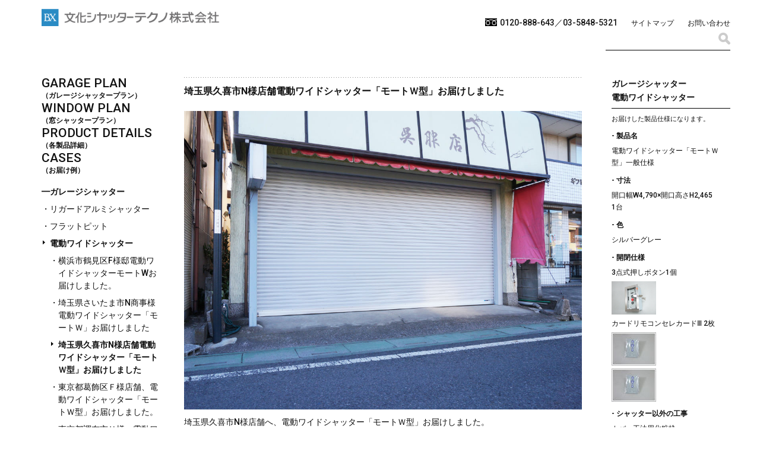

--- FILE ---
content_type: text/html
request_url: https://www.bunka-gwss.jp/case/garagess/waide/20180320001.html
body_size: 21009
content:
<?xml version="1.0" encoding="UTF-8"?>
<!DOCTYPE html PUBLIC "-//W3C//DTD XHTML 1.0 Transitional//EN" "http://www.w3.org/TR/xhtml1/DTD/xhtml1-transitional.dtd">
<html xmlns="http://www.w3.org/1999/xhtml">
<head>
<meta http-equiv="Content-Type" content="text/html; charset=utf-8" />
<title>埼玉県久喜市N様店舗電動ワイドシャッター「モートＷ型」お届けしました</title>
<meta name="viewport" content="target-densitydpi=device-dpi, width=1000, maximum-scale=1.0, user-scalable=yes">
<meta name="Keywords" content="シャッター,電動,ワイドシャッター" />
<meta name="Description" content="手動式の3連装手動シャッターを　1連の電動電動ワイドシャッターモートWへリニューアル" />
<link rel="icon" href="/favicon.ico" />
<link rel="apple-touch-icon" href="/apple-touch-icon.png" />
<link href="/css/style.css" rel="stylesheet" media="all" />
<link href="https://fonts.googleapis.com/icon?family=Material+Icons" rel="stylesheet">
<script src="/js/jquery/jquery-1.11.3.min.js"></script>
<script type="text/javascript" src="/js/slick.min.js"></script>
<script type="text/javascript" src="/js/jquery.tile.js"></script>
<script type="text/javascript" src="/js/smoothScroll.js"></script>
<script type="text/javascript" src="/js/inc_java.js"></script>
<script src="/js/intersection-observer.js"></script>
<script src="/js/lazy-loding.js"></script>
</head>
<body>
    <div id="wrapper">
        <div id="container">
            <!------------------ header ------------------>
                <header id="header">
<div class="header-inner">
  <div class="header-logo"><a href="https://bunka-gwss.jp/index.html"><img src="/images/header-logo.png?1532304000" width="300" alt="文化シヤッターテクノ株式会社" /></a></div>
  <ul class="header-menu">
    <li class="header-tel">0120-888-643／03-5848-5321</li>
    <li><a href="https://bunka-gwss.jp/sitemap/">サイトマップ</a></li>
    <li><a href="https://bunka-gwss.jp/contact/form.cgi">お問い合わせ</a></li>
  </ul>
  <div class="header-search">
  <form method="get" action="https://bunka-gwss.jp/search/search.cgi">
    <div class="inner">
      <input name="keywords" type="text" />
      <input type="image" alt="検索" width="20" height="20" src="/image/search-icon.png" />
      <input type="hidden" name="tmpl" value="new___search">
    </div>
  </form>
</div>
</div>

<script>
  (function(i,s,o,g,r,a,m){i['GoogleAnalyticsObject']=r;i[r]=i[r]||function(){
  (i[r].q=i[r].q||[]).push(arguments)},i[r].l=1*new Date();a=s.createElement(o),
  m=s.getElementsByTagName(o)[0];a.async=1;a.src=g;m.parentNode.insertBefore(a,m)
  })(window,document,'script','https://www.google-analytics.com/analytics.js','ga');
  ga('create', 'UA-12100764-7', 'auto');
  ga('send', 'pageview');
</script>
                </header>
                <!------------------ /header ------------------>
            <!------------------ globalnavi ------------------>
                <div id="left_column" class="scrollbox reset">











<dl class="list9">

  <dt class="cat1"><a href="https://bunka-gwss.jp/garage_plan/index.html">GARAGE PLAN</a><br><span class="sub">（ガレージシャッタープラン）</span></dt>



  <dt class="cat1"><a href="https://bunka-gwss.jp/window_plan/index.html">WINDOW PLAN</a><br><span class="sub">（窓シャッタープラン）</span></dt>



  <dt class="cat1"><a href="https://bunka-gwss.jp/products/index.html">PRODUCT DETAILS</a><br><span class="sub">（各製品詳細）</span></dt>



<dt class="cat1"><a href="https://bunka-gwss.jp/case/index.html">CASES</a><br><span class="sub">（お届け例）</span></dt>

<dd class="cat-child">
<dl>






<dt class="cat2 act"><a href="https://bunka-gwss.jp/case/garagess/index.html">ガレージシャッター</a></dt>










<dd class=""><a href="https://bunka-gwss.jp/case/garagess/arumi/index.html">リガードアルミシャッター</a></dd>









<dd class=""><a href="https://bunka-gwss.jp/case/garagess/fratp/index.html">フラットピット</a></dd>









<dd class="act"><a href="https://bunka-gwss.jp/case/garagess/waide/index.html">電動ワイドシャッター</a></dd>

<dd class="cat-child indent1em">
<dl>


<dd class=""><a href="https://bunka-gwss.jp/case/garagess/waide/20181120001.html">横浜市鶴見区F様邸電動ワイドシャッターモートWお届けしました。</a></dd>

<dd class=""><a href="https://bunka-gwss.jp/case/garagess/waide/20180903001.html">埼玉県さいたま市N商事様電動ワイドシャッター「モートＷ」お届けしました</a></dd>

<dd class="act"><a href="https://bunka-gwss.jp/case/garagess/waide/20180320001.html">埼玉県久喜市N様店舗電動ワイドシャッター「モートＷ型」お届けしました</a></dd>

<dd class=""><a href="https://bunka-gwss.jp/case/garagess/waide/20160607002.html">東京都葛飾区Ｆ様店舗、電動ワイドシャッター「モートＷ型」お届けしました。</a></dd>

<dd class=""><a href="https://bunka-gwss.jp/case/garagess/waide/20160607001.html">東京都調布市Ｈ様、電動ワイドシャッター「モートＷ」お届けしました。</a></dd>

<dd class=""><a href="https://bunka-gwss.jp/case/garagess/waide/20151014001.html">台東区Ｎ様電動ワイドシャッター「モートＷ型」お届けしました。</a></dd>

<dd class=""><a href="https://bunka-gwss.jp/case/garagess/waide/20150116002.html">戸田市Ａ社様電動ワイドシャッター「モートＷ型」お届けしました。</a></dd>

<dd class=""><a href="https://bunka-gwss.jp/case/garagess/waide/20140507001.html">荒川区Ｋ様工場へ電動ワイドシャッター「モートＷ型」お届けしました。</a></dd>

<dd class=""><a href="https://bunka-gwss.jp/case/garagess/waide/20131108001.html">埼玉県加須市K様邸「電動ワイドシャッターモートW型」お届けしました。</a></dd>

<dd class=""><a href="https://bunka-gwss.jp/case/garagess/waide/20121013003.html">東京都練馬区H様邸、電動ワイドシャッター「モートW型」お届けしました。</a></dd>

<dd class=""><a href="https://bunka-gwss.jp/case/garagess/waide/20121013002.html">深谷市H社様「電動ワイドシャッター水圧開放装置付き」お届けしました。</a></dd>

<dd class=""><a href="https://bunka-gwss.jp/case/garagess/waide/20120528032.html">杉並区W様店舗へ、電動ワイドシャッター「モートＷ型」お届けしました。</a></dd>

<dd class=""><a href="https://bunka-gwss.jp/case/garagess/waide/20120528033.html">埼玉県久喜市Ｋ社様電動ワイドシャッター「モートＷ型」お届けしました</a></dd>

<dd class=""><a href="https://bunka-gwss.jp/case/garagess/waide/20120528034.html">小山市N様邸電動ワイドシャッターお届けしました。</a></dd>

</dl>
</dd>









<dd class=""><a href="https://bunka-gwss.jp/case/garagess/espri/index.html">エスプリ</a></dd>









<dd class=""><a href="https://bunka-gwss.jp/case/garagess/built_in_garage/index.html">ビルトインガレージシャッター</a></dd>









<dd class=""><a href="https://bunka-gwss.jp/case/garagess/komachisama/index.html">小町様</a></dd>









<dd class=""><a href="https://bunka-gwss.jp/case/garagess/senu/index.html">軽量シャッター「セーヌ」</a></dd>









<dd class=""><a href="https://bunka-gwss.jp/case/garagess/portier/index.html">ポルティエ</a></dd>









<dd class=""><a href="https://bunka-gwss.jp/case/garagess/guriru/index.html">電動ステンレスグリルシャッター</a></dd>









<dd class=""><a href="https://bunka-gwss.jp/case/garagess/shouon/index.html">御前様（消音シャッター）</a></dd>









<dd class=""><a href="https://bunka-gwss.jp/case/garagess/dendou/index.html">電動パック</a></dd>









<dd class=""><a href="https://bunka-gwss.jp/case/garagess/osd/index.html">オーバースライディングドア</a></dd>









<dd class=""><a href="https://bunka-gwss.jp/case/garagess/bike_garage/index.html">バイクガレージ</a></dd>








<dt class="cat2"><a href="https://bunka-gwss.jp/case/windss/index.html">住宅用窓シャッター</a></dt>


</dl>
</dd>


</dl>

<dl class="left-navi">
<dd class="cart mt-4 mb-4"><a href="https://www.bunka-proteck.jp">オンラインストア</a></dd>
<dd class="info">・<a href="https://bunka-gwss.jp/news/">お知らせ</a></dd>
<dd class="contact">・<a href="https://bunka-gwss.jp/contact/form.cgi">お問い合せ</a></dd>
<dd class="about">・<a href="https://bunka-gwss.jp/about/">企業情報</a></dd>
</dl>
                </div>
                <!------------------ /globalnavi ------------------>
            <!------------------ main ------------------>
                <div id="main2" class="header-spacer">
<div class="main-inner">
<!-- <div class="w-limit m-auto"> -->
<div id="section" class="scroll-link">
<h2 class="title-1 line">埼玉県久喜市N様店舗電動ワイドシャッター「モートＷ型」お届けしました</h2>
</div>
<img class="lazy" data-src="https://www.bunka-gwss.jp/images/case/kukiNsama/20180320160038001.jpg" />
<div class="style-main spacer05"><p>埼玉県久喜市N様店舗へ、電動ワイドシャッター「モートＷ型」お届けしました。</p>
<p>手動式の3連装手動シャッターを1連の電動ワイドシャッターモートWへリニューアルです。</p>
<p>毎回開閉時の柱の取外し、取付作業がなくなり大変便利になったと喜んでいただきました。</p>
<p>&nbsp;</p>
<p>交換前の3連装の軽量シャッターです。</p>
<p><img alt="交換前画像" src="https://www.bunka-gwss.jp/images/case/kukiNsama/20180320160634001.jpg" style="width: 520px; height: 390px;" /></p>
<p>化粧枠を用い壁等壊さずシャッターを交換します。</p>
<p><img alt="化粧枠画像1" src="https://www.bunka-gwss.jp/images/case/kukiNsama/20180320160540001.jpg" style="width: 520px; height: 390px;" /></p>
<p><img alt="化粧枠画像2" src="https://www.bunka-gwss.jp/images/case/kukiNsama/20180320161108001.jpg" style="width: 520px; height: 390px;" /></p>
<p>動作を確認し、店舗電動ワイドシャッターモートWの工事は完成です。</p>
<p><img alt="完成画像" src="https://www.bunka-gwss.jp/images/case/kukiNsama/20180320160038001.jpg" style="width: 520px; height: 390px;" /></p>
<p>&nbsp;</p>
<p>&nbsp;</p>
<p>商品についての金額、自動お見積りなどは下記「リフォームオンラインストア」よりご確認のうえお問い合わせください。</p>
<p><a href="https://www.bunka-proteck.jp/product/sp/SPS103/"><img alt="リフォームオンラインストア" src="https://www.bunka-gwss.jp/images/onlinestorebunner.jpg" /></a></p>
<p>&nbsp;</p>
<p>お電話・メールでのお問い合わせもお気軽にどうぞ<br />
TEL：0120-888-643　営業時間： 9:00～16：00（土日祝休）<br />
<a href="mailto:info@bunka-proteck.jp">info@bunka-proteck.jp</a></p></div>
<!-- </div> -->
</div>

<div class="footer-info spacer6">
 <div class="product-list1">
  <div class="list1__inner">
   <div class="list1__row">

    <div class="list1__cell">

     <div class="footer-title"><img src="../../../image/footer-icon1.png"><a href="https://bunka-gwss.jp/service2/index.html">お届けまでの流れ</a></div>
     <ul class="flow-list reset">
 
 
  
      <li class="box"><span class="number">1</span>無料現地調査のご依頼に関しまして</li>
  
      <li class="arrow"><img src="../../../image/footer-arrow.png"></li>
  
 
  
      <li class="box"><span class="number">2</span>現地調査の詳細について</li>
  
      <li class="arrow"><img src="../../../image/footer-arrow.png"></li>
  
 
  
      <li class="box"><span class="number">3</span>計測方法と時間になります</li>
  
      <li class="arrow"><img src="../../../image/footer-arrow.png"></li>
  
 
  
      <li class="box"><span class="number">4</span>工事日当日のお約束に付きまして</li>
  
 
     </ul>
     <div class="btn4 size-1 spacer1"><a href="https://bunka-gwss.jp/service2/index.html">詳細を見る</a></div>

    </div>

    <div class="list1__cell">

     <div class="footer-title"><img src="../../../image/footer-icon2.png"><a href="https://bunka-gwss.jp/guide/payment/index.html">お支払方法</a></div>
     <dl class="list10 reset">
 
      <dt>銀行振込</dt>
      <dd><p>工事完了後、7日以内に請求書記載の金融機関へ代金をお振込下さい。尚、振込手数料はお客様ご負担でお願い致します。</p></dd>
 
      <dt>工事完了当日現金にてお支払い</dt>
      <dd><p>工事完了後、現金にてお支払いください。請求書、納品書、保証書、工事完了報告書と領収書をお渡しいたします。</p></dd>
 
      <dt>クレジットカード</dt>
      <dd><div class="spacer05"><img src="https://www.bunka-gwss.jp/images/c-card.gif" /></div></dd>
 
      <dt>リフォームローン</dt>
      <dd><p>弊社提供のリフォームローンをご利用になれます。</p></dd>
 
     </dl>
     <div class="btn4 size-1 spacer1"><a href="https://bunka-gwss.jp/guide/payment/index.html">詳細を見る</a></div>

    </div>
   </div>
   <div class="list1__row">

    <div class="list1__cell">

     <div class="footer-title"><img src="../../../image/footer-icon3.png"><a href="https://bunka-gwss.jp/area/index.html">施工お届けエリア</a></div>
     <div class="table5 maparea">
      <div class="table-cell">
 東京２３区・２３区外・埼玉県<br>
      </div>
      <div class="table-cell map"><img class="lazy" data-src="/images/area/areamap.png"></div>
     </div>
     <div class="btn4 size-1 spacer1"><a href="https://bunka-gwss.jp/area/index.html">詳細を見る</a></div>

    </div>

    <div class="list1__cell">
     <div class="footer-title"><img src="../../../image/footer-icon6.png">製作寸法・現地調査</div>
     <dl class="list10 reset">
      <dt>製品寸法mm単位で受付</dt>
      <dd>製作寸法はmm単位で制作いたします。そのため、現在のガレージ寸法に合わせ製品が作れます。</dd>
      <dt>現地調査まで無料でお伺いします</dt>
      <dd>お電話やインターネットからのお見積りはもちろん、現地調査でのお見積りも無料になります。</dd>


      
      <dd><div class="btn1"><a href="https://bunka-gwss.jp/contact/form.cgi?fptype=2&fpid=1648">こちらの製品についてお問合せはこちらからどうぞ</a></div></dd>


     </dl>
    </div>
   </div>
   <div class="list1__row">

    <div class="list1__cell">
     <div class="footer-title"><img src="../../../image/footer-icon5.png">お電話でのお問い合わせ</div>
     <p class="center text-s spacer1">ご不明な点などはお気軽にお問い合わせください</p>
     <div class="center">
      <div class="tel">0120-888-643</div>
     </div>
     <div class="center">
      <div class="tel2">03-5848-5321</div>
     </div>
     <div class="center">
      <p class="center text-s">月〜金（9:00〜12:00／13:00〜17:00）</p>
     </div>
    </div>

    <div class="list1__cell">
     <div class="footer-title"><img src="../../../image/footer-icon4.png">製品自動見積り・現地調査依頼はこちらからどうぞ</div>
     <div class="spacer05"><a href="https://www.bunka-proteck.jp"><img src="/images/banner/20160622070211001.png"></a></div>
     <div class="spacer05 center">
      <div class="btn4 size-auto"><a href="https://www.bunka-proteck.jp">リフォーム・オンラインストアへ</a></div>
     </div>
    </div>
   </div>
  </div>
 </div>
</div>
                </div>
                <!------------------ /main ------------------>
            <!------------------ side ------------------>
                <div id="right-column" class="sidescrollbox reset">
<dl class="list2">
<dt class="text2"><a href="https://bunka-gwss.jp/case/garagess/index.html">ガレージシャッター</a><br>
<a href="https://bunka-gwss.jp/case/garagess/waide/index.html">電動ワイドシャッター</a>
</dt>
<dd>お届けした製品仕様になります。</dd>
</dl>
<div class="style-side">
<h4>製品名</h4>
<p>電動ワイドシャッター「モートＷ型」一般仕様</p>
<h4>寸法</h4>
<p>開口幅W4,790&times;開口高さH2,465　　1台</p>
<h4>色</h4>
<p>シルバーグレー</p>
<h4>開閉仕様</h4>
<p>3点式押しボタン1個</p>
<p><img alt="" src="https://www.bunka-gwss.jp/images/keiryocart/img_3botanmein.gif" style="width: 75px; height: 56px;" /></p>
<p>カードリモコンセレカードⅢ 2枚</p>
<p><img alt="" src="https://www.bunka-gwss.jp/images/serecad/img_sere.jpg" style="width: 75px; height: 56px;" /></p>
<p><img alt="" src="https://www.bunka-gwss.jp/images/serecad/img_sere.jpg" style="width: 75px; height: 56px;" /></p>
<h4>シャッター以外の工事</h4>
<p>カバー工法用化粧枠</p>
<h4>納期</h4>
<p>製作納期-日間・工事日数-日間</p>
</div>
                </div>
                <!------------------ /side ------------------>
            <!------------------ footer ------------------>
                <footer id="footer" class="reset spacer5">


<div class="footer-inner">


  <div class="footer__cell">

    <dl>

      <dt>ご利用ガイド</dt>

      <dd><a href="https://bunka-gwss.jp/guide/browsing/">各製品閲覧方法</a></dd>

      <dd><a href="https://bunka-gwss.jp/faq/">よくあるご質問</a></dd>

      <dd><a href="https://bunka-gwss.jp/service2/">お届けまでの流れ</a></dd>

      <dd><a href="https://bunka-gwss.jp/area/">施工お届けエリア</a></dd>

      <dd><a href="https://bunka-gwss.jp/guide/payment/">お支払い方法</a></dd>

    </dl>

  </div>




  <div class="footer__cell">

    <dl>

      <dt>運営指針</dt>







      <dd><a href="https://bunka-gwss.jp/guidelines/">個人情報保護方針</a></dd>





      <dd><a href="https://bunka-gwss.jp/guidelines/#section2">製品保証について</a></dd>



    </dl>

  </div>






  <div class="footer__cell">

    <dl>

      <dt><a href="https://bunka-gwss.jp/follow/index.html">FOLLOW</a></dt>





            <dd><a href="https://www.bunka-gwss.jp/case/">製品お届け例</a></dd>







            <dd><a href="https://www.bunka-proteck.jp">リフォーム・オンラインストア</a></dd>







            <dd><a href="https://h-direction.tokyo/">ブログ</a></dd>





    </dl>

  </div>






  <div class="footer__cell">

    <dl>

      <dt>企業情報</dt>

      <dd><a href="https://bunka-gwss.jp/about/">会社概要</a></dd>

      <dd><a href="https://bunka-gwss.jp/about/#section3">アクセス</a></dd>

      <dd><a href="https://bunka-gwss.jp/corporation/form.cgi">採用情報</a></dd>

      <dd><a href="https://bunka-gwss.jp/contact/form.cgi">お問い合わせ</a></dd>

    </dl>

  </div>

</div>

<div class="table1 width100">
 <div class="table1__cell"><div class="logo">
  <p>文化シヤッターテクノ株式会社</p>
  <p class="text-s spacer05">〒176-0023　東京都練馬区中村北3-21-8 奈良ビル2F</p>
  <span class="footer-tel">0120-888-643</span>
  <span class="footer-tel2">03-5848-5321</span>
  <span class="footer-open text-xs">月〜金（9:00〜12:00／13:00〜17:00）</span>
 </div>
</div>

<div class="table1__cell align-right"></div>

</div>

<script>
$(function(){
 var params = $(location).attr('search');
 if (params) {
  var params = params.substr(1);
  var param_pairs = params.split('&');
  for (var i = 0, upper = param_pairs.length; i < upper; i++) {
   var param_pair = param_pairs[i].split('=');
   if (param_pair[0] == 'popup' && param_pair[1] == 'ros') {
    $('#header, #left_column, #right-column, #footer, .footer-info').hide();
    $('#container').css({'padding-left': '0', 'padding-right': '0'});
    $('#main, #main2').css({'margin-right': '2vw', 'padding-left': '2vw'});
    $('.header-spacer').css({'padding-top': '0'});
    break;
   }
  }
 }
});
</script>

<div>
<script type="text/javascript">
<!--
document.write('<img src="/analyze.cgi?u=' + document.URL + '&r=' + document.referrer + '" width="1" height="1">');
// -->
</script>
</div>
                </footer>
                <!------------------ /footer ------------------>
        </div>
</body>
</html>


--- FILE ---
content_type: text/css
request_url: https://www.bunka-gwss.jp/css/style.css
body_size: 68533
content:
/********************************************************************************
 *
 * import.css
 *
 ********************************************************************************/
@charset "utf-8";
/*
@import url("reset.css");
@import url("common.css");
@import url("contents.css");
*/
/*
@import url("user.css");
*/
@import url("slick.css");
/*
@import url("_common.css");
*/
@import url(https://fonts.googleapis.com/css?family=Roboto:400,100,300,500,700,900);
@import url(https://fonts.googleapis.com/css?family=Roboto+Condensed:400,300,700);
/********************************************************************************
 *
 * reset.css
 *
 ********************************************************************************/
/*body,div,dl,dt,dd,ul,ol,li,h1,h2,h3,h4,h5,h6,pre,form,fieldset,input,textarea,p,blockquote,th,tdタグのマージン、パディングを0pxにする*/
body,
div,
h1,
h2,
h3,
h4,
h5,
h6,
pre,
form,
fieldset,
input,
textarea,
p,
blockquote,
th,
td {
  margin: 0px;
  padding: 0px;
}
.reset dl,
.reset dt,
.reset dd,
.reset ul,
.reset ol,
.reset li {
  margin: 0px;
  padding: 0px;
}
/*tableタグのcellspacingとcellpaddingを0pxにする*/
table.reset {
  border-collapse: collapse;
  border-spacing: 0px;
}
.reset table {
  border-collapse: collapse;
  border-spacing: 0px;
}
/*javascriptのfieldsetタグとimg(aタグ内のimg)、abbr,acronymタグに表示されるボーダーを0pxにする*/
fieldset,
img,
abbr,
acronym {
  border: 0px;
}
/*img下の隙間を消去*/
img {
  vertical-align: bottom;
}
/*address,caption,cite,code,dfn,em,strong,th,varタグのfontスタイルを通常にする*/
address,
caption,
cite,
code,
dfn,
em,
th,
var {
  font-style: normal;
  font-weight: normal;
}
/*ol,ulタグのリストスタイル（アローやマージンなど）を無くす*/
ol.reset,
ul.reset,
li.reset,
dl.reset {
  list-style: none;
  padding: 0px;
  margin: 0px;
}
.reset ol,
.reset ul,
.reset li,
.reset dl,
.reset dt,
.reset dd {
  list-style: none;
  padding: 0px;
  margin: 0px;
}
/*caption,thタグを左に寄せる*/
caption,
th {
  text-align: left;
}
/*hタグの表示を通常のテキストと同じにする*/
h1.reset,
h2.reset,
h3.reset,
h4.reset,
h5.reset,
h6.reset {
  font-size: 100%;
  font-weight: normal;
}
/*qタグの前後にキーワードを配置しない*/
q:before,
q:after {
  content: '';
}
input[type="text"],
input[type="password"],
textarea,
select {
  outline: none;
}
/********************************************************************************
 *
 * common.css
 *
 ********************************************************************************/
*,
*:before,
*:after {
  box-sizing: border-box;
}
/****************************************************************************************************
 Scss document
****************************************************************************************************/
html {
  font-size: 62.5%;
}
body {
  color: #111;
  font-size: 14px;
  font-size: 1.4rem;
  line-height: 1.7;
  font-style: normal;
  font-weight: 500;
  font-family: 'Roboto', "游ゴシック", YuGothic, "ヒラギノ角ゴ ProN W3", "Hiragino Kaku Gothic ProN", "メイリオ", Meiryo, sans-serif;
  outline: 0;
  text-align: center;
  min-width: 1000px;
  -webkit-text-size-adjust: 100%;
}
#container {
  text-align: left;
  padding-left: 50px;
  padding-right: 50px;
  position: relative;
  top: 0;
}
img {
  max-width: 100%;
  height: auto;
  vertical-align: bottom;
}
#main {
  padding-left: 240px;
}
.header-spacer {
  padding-top: 130px;
}
#main2 {
  padding-left: 240px;
  margin-right: 230px;
}
.scroll-link {
  padding-top: 130px;
  margin-top: -130px;
}
/****************************************************************************************************
 header
****************************************************************************************************/
#header {
  position: fixed;
  width: 100%;
  height: 120px;
  left: 0;
  top: 0;
  background-color: #FFF;
  z-index: 10000;
}
#header .header-inner {
  position: relative;
  width: 100%;
  height: 70px;
  top: 15px;
}
#header .header-logo {
  position: absolute;
  left: 70px;
  /*bottom: 0;*/
}
#header .header-search {
  position: absolute;
  right: 50px;
  bottom: 0;
  border-bottom: 1px solid #000;
}
#header .header-search .inner {
  position: relative;
  width: 210px;
  height: 38px;
}
#header .header-search .inner input[type="text"] {
  position: absolute;
  left: 0;
  bottom: 0;
  width: 170px;
  border: none;
  padding: 10px 0;
  font-size: 14px;
  font-size: 1.4rem;
}
#header .header-search .inner input[type="image"] {
  position: absolute;
  top: 50%;
  right: 0;
  -ms-transform: translateY(-50%);
      transform: translateY(-50%);
  -webkit-transform: translateY(-50%);
}
#header .header-menu {
  position: absolute;
  right: 50px;
  top: 0;
  font-size: 12px;
  font-size: 1.2rem;
}
#header .header-menu li {
  display: inline-block;
  margin-left: 20px;
}
#header .header-tel {
  font-size: 14px;
  font-size: 1.4rem;
  padding-left: 25px;
  background: url(../image/free-dial.gif) no-repeat left top 4px;
}
#header .scroll-menu {
  position: absolute;
  bottom: 0;
  right: 280px;
  font-size: 11px;
  font-size: 1.1rem;
}
#header .scroll-menu li {
  display: inline-block;
  line-height: 1;
}
#header .scroll-menu li:before {
  content: "|";
  margin: 0 8px;
}
#header .scroll-menu li:nth-of-type(1):before {
  content: "";
}
/****************************************************************************************************
 globalnavi
****************************************************************************************************/
.scrollbox {
  position: absolute;
  left: 70px;
  padding-top: 130px;
  z-index: 1000;
  width: 200px;
}
dl#globalnavi {
  margin-top: -20px;
}
dl#globalnavi dt {
  margin-top: 20px;
  margin-bottom: 5px;
}
dl#globalnavi .cat1 {
  font-size: 21px;
  font-size: 2.1rem;
  font-weight: 500;
}
dl#globalnavi .cat2 {
  font-size: 12px;
  font-size: 1.2rem;
  font-weight: bold;
  padding-left: 20px;
  background: url(../image/cart-icon.png) no-repeat left top;
}
dl#globalnavi dd {
  font-size: 11px;
  font-size: 1.1rem;
  padding-left: 1em;
  line-height: 1.5;
  margin-bottom: 8px;
}
/****************************************************************************************************
 side
****************************************************************************************************/
.sidescrollbox {
  position: absolute;
  top: 0px;
  right: 50px;
  z-index: 1000;
  width: 200px;
  padding-top: 130px;
}
/****************************************************************************************************
 text
****************************************************************************************************/
.title-1 {
  margin-bottom: 20px;
  font-size: 16px;
  font-size: 1.6rem;
  font-weight: bold;
}
.title-1.line {
  padding-top: 10px;
  background-image: url(../image/dot-line.png);
  background-repeat: repeat-x;
  background-position: top left;
}
.title-2 {
  margin-bottom: 20px;
  font-size: 14px;
  font-size: 1.4rem;
  font-weight: bold;
  text-indent: -1em;
  padding-left: 1em;
}
.title-2:before {
  content: "- ";
  font-size: 18px;
  font-size: 1.8rem;
  color: #111;
  font-weight: bold;
}
.contact-tel {
  display: inline-block;
  padding: 0 10px 8px 10px;
  border-bottom: 1px solid #000;
  font-size: 13px;
  font-size: 1.3rem;
}
.contact-tel .tel {
  font-size: 15px;
  font-size: 1.5rem;
  min-height: 16px;
  margin-right: 20px;
  padding-left: 21px;
  background: url(../image/tel-icon.png) no-repeat left top;
}
.title-3 {
  background: -webkit-linear-gradient(left, #9b9da0 0%, #EEEEEE 100%);
  background: linear-gradient(to right, #9b9da0 0%, #EEEEEE 100%);
  box-shadow: 0px 3px 8px -3px rgba(0, 0, 0, 0.2);
  -moz-box-shadow: 0px 3px 8px -3px rgba(0, 0, 0, 0.2);
  -webkit-box-shadow: 0px 3px 8px -3px rgba(0, 0, 0, 0.2);
  border-bottom: 1px solid #FFF;
  font-weight: normal;
  line-height: 1;
  padding: 11px 15px;
  margin-bottom: 20px;
  color: #FFF;
}
.title-3 .eng {
  font-size: 10px;
  font-size: 1.0rem;
  font-weight: 300;
  letter-spacing: 1px;
}
.title-3 .jpn {
  font-size: 18px;
  font-size: 1.8rem;
  margin-right: 10px;
}
/****************************************************************************************************
 product-list
****************************************************************************************************/
.product-list1 {
  margin: -2vw;
}
.product-list1 .list1__inner {
  display: table;
  width: 100%;
  table-layout: fixed;
  border-collapse: separate;
  border-spacing: 2vw;
}
.product-list1 .list1__row {
  display: table-row;
}
.product-list1 .list1__cell {
  display: table-cell;
  vertical-align: top;
}
.product-list1 ul {
  font-size: 12px;
  font-size: 1.2rem;
  line-height: 1.8;
  margin-top: 10px;
  text-align: center;
}
/****************************************************************************************************
 btn
****************************************************************************************************/
.btn1 input, .btn1 a {
  font-size: 12px;
  font-size: 1.2rem;
  background-color: #000;
  border: none;
  display: block;
  color: #FFF;
  cursor: pointer;
  margin-left: auto;
  margin-right: auto;
  text-align: center;
  padding: 10px;
}
.btn1 input:hover, .btn1 a:hover {
  opacity: 0.7;
}
.btn1.size-1 {
  width: 100px;
  margin-left: auto;
  margin-right: auto;
}
.btn1.size-1 input {
  width: 200px;
}
.btn2 a {
  font-size: 12px;
  font-size: 1.2rem;
  padding-left: 22px;
  min-height: 14px;
  background: url(../image/mail-icon.png) no-repeat left top;
}
.btn3 a {
  font-size: 12px;
  font-size: 1.2rem;
}
.btn4 a {
  font-size: 12px;
  font-size: 1.2rem;
  background-color: #EEE;
  display: block;
  color: #111;
  text-align: center;
  padding: 4px 10px;
}
.btn4.size-1 {
  width: 84px;
  margin-left: auto;
  margin-right: auto;
}
/****************************************************************************************************
 user-input
****************************************************************************************************/
.u-table1 .table-margin {
  margin: -2vw;
}
.u-table1 table {
  width: 100%;
  /*max-width: $widthlimit;*/
  margin-left: auto;
  margin-right: auto;
  border-collapse: separate;
  border-spacing: 2vw;
  table-layout: fixed;
}
.u-table1 table td {
  vertical-align: top;
  font-size: 11px;
  font-size: 1.1rem;
}
.u-table1 table td img {
  margin-bottom: 10px;
}
.u-table1 table td.border img {
  border: 1px solid #DDD;
}
.u-table2 .table-margin {
  margin: -15px -5px -5px -5px;
}
.u-table2 table {
  width: 100%;
  /*max-width: $widthlimit;*/
  margin-left: auto;
  margin-right: auto;
  border-collapse: separate;
  border-spacing: 5px;
  font-size: 12px;
  font-size: 1.2rem;
}
.u-table2 table tr:first-child th {
  border-top: 1px solid #000;
}
.u-table2 table th {
  padding: 12px 12px 12px 0;
  border-bottom: 1px solid #000;
  vertical-align: top;
}
.u-table2 table tr:first-child td {
  border-top: 1px solid #DDD;
}
.u-table2 table td {
  padding: 12px;
  border-bottom: 1px solid #DDD;
  vertical-align: top;
}
.u-table2 table td img {
  margin-bottom: 10px;
}
.u-table2.th-nowrap th {
  white-space: nowrap;
  width: 1px;
}
.u-table3 {
  font-size: 12px;
  font-size: 1.2rem;
}
.u-table3 .table-margin {
  margin: 0px;
}
.u-table3 table {
  width: 100%;
  /*max-width: $widthlimit;*/
  margin-left: auto;
  margin-right: auto;
  border-collapse: collapse;
}
.u-table3 table th {
  padding: 10px;
  border: 1px solid #CCC;
}
.u-table3 table td {
  padding: 10px;
  border: 1px solid #CCC;
  vertical-align: top;
}
.u-table3 table td img {
  margin-bottom: 10px;
}
.u-table4 .table-margin {
  margin: -4vw;
}
.u-table4 table {
  width: 100%;
  /*max-width: $widthlimit;*/
  margin-left: auto;
  margin-right: auto;
  border-collapse: separate;
  border-spacing: 4vw;
  table-layout: fixed;
}
.u-table4 table td {
  vertical-align: top;
  font-size: 11px;
  font-size: 1.1rem;
}
.u-table4 table td img {
  margin-bottom: 10px;
}
.layout1-margin {
  margin: -2vw;
}
.u-layout1 {
  display: table;
  table-layout: fixed;
  width: 100%;
  border-collapse: separate;
  border-spacing: 2vw;
}
.u-layout1 .layout-th {
  width: 40%;
  display: table-cell;
  vertical-align: top;
}
.u-layout1 .layout-cell {
  width: 60%;
  display: table-cell;
  vertical-align: top;
}
.u-layout2 {
  font-size: 12px;
  font-size: 1.2rem;
}
/****************************************************************************************************
 footer
****************************************************************************************************/
.footer-info {
  /*background-color: #f1f1f1;*/
  background: url(../image/dot-line.png) repeat-x top left;
  padding-top: 2vw;
}
.footer-info .flow-list {
  width: 80%;
  margin-left: auto;
  margin-right: auto;
}
.footer-info .flow-list .box {
  position: relative;
  font-size: 13px;
  font-size: 1.3rem;
  padding: 8px 8px 8px 33px;
  text-align: center;
  border: 1px solid #000;
  background-color: #FFF;
}
.footer-info .flow-list .box .number {
  position: absolute;
  font-size: 16px;
  font-size: 1.6rem;
  font-weight: 500;
  width: 30px;
  line-height: 30px;
  background-color: #000;
  border-radius: 3px;
  color: #FFF;
  top: 50%;
  left: 5px;
  -ms-transform: translateY(-50%);
      transform: translateY(-50%);
  -webkit-transform: translateY(-50%);
}
.footer-info .flow-list .arrow {
  line-height: 0;
  padding: 10px;
}
.footer-info .tel {
  display: inline-block;
  margin-left: auto;
  margin-right: auto;
  text-align: center;
  font-size: 28px;
  font-size: 2.8rem;
  font-weight: 500;
  padding-left: 30px;
  background: url(../image/free-dial.gif) no-repeat left center;
}
.footer-info .maparea {
  width: 100%;
  max-width: 400px;
  font-size: 12px;
  font-size: 1.2rem;
  margin-left: auto;
  margin-right: auto;
}
.footer-info .maparea .table-cell {
  vertical-align: middle;
}
.footer-info .maparea .map {
  width: 190px;
}
.footer-info .maparea .map img {
  width: 190px;
}
.footer-info .footer-title {
  background-color: #F5F5F5;
  padding: 7px;
  position: relative;
  margin-bottom: 20px;
  padding-left: 40px;
  font-size: 14px;
  font-size: 1.4rem;
  font-weight: bold;
}
.footer-info .footer-title img {
  width: 24px;
  line-height: 0;
  position: absolute;
  top: 50%;
  left: 9px;
  -ms-transform: translateY(-50%);
      transform: translateY(-50%);
  -webkit-transform: translateY(-50%);
}
/*****************/
#footer {
  padding-top: 60px;
  padding-left: 240px;
}
#footer .footer-inner {
  display: table;
  width: 100%;
  table-layout: fixed;
  background-image: url(../image/dot-line.png), url(../image/dot-line.png);
  background-repeat: repeat-x, repeat-x;
  background-position: top left, bottom left;
}
#footer .footer-inner .footer__cell {
  display: table-cell;
  padding: 30px 0;
}
#footer .footer-inner .footer__cell dt {
  font-size: 12px;
  font-size: 1.2rem;
  font-weight: bold;
  margin-bottom: 5px;
}
#footer .footer-inner .footer__cell dd {
  font-size: 11px;
  font-size: 1.1rem;
  margin-bottom: 3px;
  padding-left: 12px;
}
#footer .table1__cell {
  padding: 20px 0;
}
#footer .table1__cell .logo {
  padding-left: 90px;
  background: url(../image/footer-logo.gif) no-repeat left top;
}
#footer .footer-tel {
  font-weight: 500;
  padding-left: 25px;
  background: url(../image/free-dial.gif) no-repeat left top 1px;
}
/****************************************************************************************************
 layout
****************************************************************************************************/
.layout1 {
  margin: 0 -30px;
}
.layout1 .layout1__inner {
  display: table;
  width: 100%;
  table-layout: fixed;
  border-collapse: separate;
  border-spacing: 30px 0;
}
.layout1 .layout1__inner.fixed {
  table-layout: fixed;
  width: 100%;
}
.layout1 .layout1__inner .layout1__th {
  display: table-cell;
  width: 20%;
}
.layout1 .layout1__inner .layout1__cell {
  display: table-cell;
  vertical-align: top;
  width: 80%;
}
.layout1-width1 {
  width: 10%;
}
.layout1-width2 {
  width: 200px;
}
.layout1-width2 .list2 {
  width: 200px;
}
/*****************/
.layout2 {
  width: 100%;
  /*max-width: $widthlimit;*/
  margin-left: auto;
  margin-right: auto;
}
.layout2 p {
  font-size: 11px;
  font-size: 1.1rem;
}
/*****************/
.layout3 {
  margin: -1.5vh;
}
.layout3 .layout3__inner {
  width: 100%;
  display: table;
  table-layout: fixed;
  border-collapse: separate;
  border-spacing: 1.5vh;
}
.layout3 .layout3__row {
  display: table-row;
}
.layout3 .layout3__cell {
  display: table-cell;
}
.layout3 .table1 {
  border-spacing: 0;
  width: auto;
}
.layout3 .size-s {
  width: 70%;
}
.layout3 .title__cell dl {
  float: right;
  margin-right: 20px;
}
.layout3 .title__cell img {
  float: right;
}
.layout3 .title__cell a {
  display: block;
}
/*****************/
.layout4 {
  position: relative;
  padding-right: 230px;
}
.layout4 .right-column {
  position: absolute;
  width: 200px;
  right: 0;
  top: 0;
}
/*****************/
.layout5 {
  position: relative;
  padding-right: 230px;
}
.layout5 .right-column {
  position: absolute;
  width: 200px;
  right: 0;
  top: 2vw;
}
/****************************************************************************************************
 table
****************************************************************************************************/
.table1 {
  display: table;
}
.table1__row {
  display: table-row;
}
.table1__cell {
  display: table-cell;
}
.table2 {
  display: table;
  width: 100%;
}
.table2__row {
  display: table-row;
}
.table2__th {
  display: table-cell;
  white-space: nowrap;
  vertical-align: middle;
  font-size: 11px;
  font-size: 1.1rem;
  line-height: 1;
  padding-bottom: 10px;
}
.table2__cell {
  display: table-cell;
  vertical-align: middle;
  line-height: 1;
  padding-bottom: 10px;
}
.table2__cell input {
  padding: 8px;
  background-color: #EEE;
  border: none;
  width: 100%;
}
.table3 {
  display: table;
  font-size: 12px;
  font-size: 1.2rem;
  width: 100%;
}
.table3 .table-row {
  display: table-row;
}
.table3 .table-th {
  display: table-cell;
  padding: 10px 20px 10px 0;
  white-space: nowrap;
}
.table3 .table-cell {
  display: table-cell;
  padding: 10px 0;
  vertical-align: top
  /*.file-btn {
          display: inline-block;
          position: relative;
          font-size: 12px;
          font-size: 1.2rem;
      padding: 5px 10px;
      border: 1px solid #DDD;
          input[type="file"] {
              position: absolute;
              top: 0;
              left: 0;
              width: 100%;
              height: 100%;
              opacity: 0;
              cursor: pointer;
          }
      }*/
}
.table3 .table-cell input[type="text"] {
  padding: 8px;
  background-color: #FFF;
  border: 1px solid #DDD;
}
.table3 .table-cell .width-s {
  width: 150px;
}
.table3 .table-cell textarea {
  padding: 8px;
  background-color: #FFF;
  border: 1px solid #DDD;
}
.table3 .table-cell input[type="radio"] {
  margin-right: 5px;
}
.table3 .table-cell p + input {
  margin-top: 10px;
}
.table3 .must:after {
  content: "*";
  margin-left: 5px;
  color: #EE0000;
}
.table4 {
  display: table;
  width: 100%;
  font-size: 13px;
  font-size: 1.3rem;
}
.table4 .table-row {
  display: table-row;
}
.table4 .table-row .table-th {
  white-space: nowrap;
  padding: 10px 0;
  width: 10px;
  display: table-cell;
  vertical-align: top;
  border-bottom: 1px solid #EEE;
}
.table4 .table-row .table-cell {
  display: table-cell;
  padding: 10px;
  vertical-align: top;
  border-bottom: 1px solid #EEE;
}
.table5 {
  display: table;
  table-layout: auto;
  border-collapse: separate;
  border-spacing: 0;
}
.table5 .table-row {
  display: table-row;
}
.table5 .table-cell {
  display: table-cell;
}
/****************************************************************************************************
 list
****************************************************************************************************/
.list1 dt {
  font-size: 30px;
  font-size: 3rem;
  font-weight: 500;
  line-height: 1.3;
  margin-bottom: 0.8vh;
}
.list1 dd {
  font-size: 14px;
  font-size: 1.4rem;
}
.list2 dt {
  font-size: 11px;
  font-size: 1.1rem;
  font-weight: bold;
  border-bottom: 1px solid #000;
  padding-bottom: 6px;
  margin-bottom: 10px;
}
.list2 dt.text2 {
  font-size: 14px;
  font-size: 1.4rem;
}
.list2 dd {
  font-size: 11px;
  font-size: 1.1rem;
  line-height: 1.5;
  margin-bottom: 8px;
}
.list2 dd.price {
  font-size: 18px;
  font-size: 1.8rem;
  padding-left: 0;
}
.list3 {
  font-size: 11px;
  font-size: 1.1rem;
}
.list4 {
  line-height: 1;
  font-size: 11px;
  font-size: 1.1rem;
}
.list4 li {
  margin-bottom: 10px;
}
.list4 input {
  margin-right: 5px;
}
.list5 {
  font-size: 12px;
  font-size: 1.2rem;
}
.list5 li {
  display: inline-block;
  margin-right: 20px;
}
.list5 input {
  margin-right: 5px;
}
.list6 {
  font-size: 12px;
  font-size: 1.2rem;
}
.list6 li {
  margin-bottom: 10px;
}
.list6 input {
  margin-right: 5px;
}
.list7 {
  font-size: 12px;
  font-size: 1.2rem;
  line-height: 1.6;
}
.list7 li {
  margin-bottom: 8px;
  text-indent: -1em;
  padding-left: 1em;
}
.list8 {
  font-size: 12px;
  font-size: 1.2rem;
}
.list8 dt {
  font-weight: bold;
  margin-bottom: 8px;
}
.list8 dd {
  margin-bottom: 12px;
  padding-bottom: 12px;
  border-bottom: 1px solid #DDD;
}
.list9 {
  width: 100%;
}
.list9 .cat1 {
  font-size: 21px;
  font-size: 2.1rem;
  font-weight: 500;
}
.list9 .cat2 {
  font-size: 11px;
  font-size: 1.1rem;
  line-height: 1.5;
  margin-top: 15px;
}
.list9 .cat2.act {
  font-weight: bold;
  padding-left: 1em;
  text-indent: -1em;
}
.list9 .cat2.act:before {
  content: "━";
  color: #111;
}
.list9 dd {
  font-size: 11px;
  font-size: 1.1rem;
  text-indent: -1em;
  padding-left: 1em;
  line-height: 1.5;
  margin-top: 8px;
}
.list9 dd:before {
  content: "・";
  color: #111;
}
.list9 dd.act {
  font-weight: bold;
}
.list9 dd.act::before {
  content: "";
  text-indent: -1em;
  padding-left: 1em;
  width: 4px;
  height: 7px;
  background: url(../image/arrow1.png) top 3px left 2px no-repeat;
  background-size: 4px 7px;
}
.list10 dt {
  font-size: 13px;
  font-size: 1.3rem;
  font-weight: bold;
  margin-bottom: 5px;
}
.list10 dd {
  font-size: 11px;
  font-size: 1.1rem;
  margin-bottom: 8px;
}
/****************************************************************************************************
 utility
****************************************************************************************************/
.clear {
  clear: both;
}
.cf:before,
.cf:after {
  content: " ";
  display: table;
}
.cf:after {
  clear: both;
}
.cf {
  *zoom: 1;
}
.inline {
  display: inline-block;
}
.center {
  text-align: center;
}
.align-right {
  text-align: right;
}
.width05 {
  width: 50px;
}
.width1 {
  width: 100px;
}
.width2 {
  width: 200px;
}
.width3 {
  width: 300px;
}
.width4 {
  width: 400px;
}
.width5 {
  width: 500px;
}
.width100 {
  width: 100%;
}
.text-xs {
  font-size: 11px;
  font-size: 1.1rem;
}
.text-s {
  font-size: 12px;
  font-size: 1.2rem;
}
.nowrap {
  white-space: nowrap;
}
.v-top {
  vertical-align: top;
}
.v-middle {
  vertical-align: middle;
}
.v-bottom {
  vertical-align: bottom;
}
.m-auto {
  margin-left: auto;
  margin-right: auto;
}
.w-limit {
  max-width: 700px;
}
.must-icon:before {
  content: "*";
  margin-right: 5px;
  color: #EE0000;
}
.attention {
  color: #EE0000;
}
.attention-area {
  color: #EE0000;
  border: 1px solid #EE0000;
  padding: 10px;
  text-align: center;
}
.error-m {
  color: #EE0000;
  font-size: 11px;
  font-size: 1.1rem;
  margin-top: 5px;
}
.indent1 {
  text-indent: -1em;
  padding-left: 1em;
}
.pager {
  font-size: 12px;
  font-size: 1.2rem;
  line-height: 1;
}
.pager dt {
  display: inline-block;
  padding: 10px;
  line-height: 1;
}
.pager dd {
  display: inline-block;
  padding: 10px;
}
.pager .act {
  font-weight: bold;
}
/****************************************************************************************************
 spacer
****************************************************************************************************/
.spacer0 {
  margin-top: 0 !important;
}
.spacer05 {
  margin-top: 10px !important;
}
.spacer1 {
  margin-top: 20px !important;
}
.spacer2 {
  margin-top: 30px !important;
}
.spacer3 {
  margin-top: 40px !important;
}
.spacer4 {
  margin-top: 50px !important;
}
.spacer5 {
  margin-top: 60px !important;
}
.spacer6 {
  margin-top: 80px !important;
}
.spacer-r05 {
  padding-right: 8px !important;
}
.spacer-r1 {
  padding-right: 20px !important;
}
.spacer-l05 {
  padding-left: 10px !important;
}
.reset .spacer0 {
  margin-top: 0 !important;
}
.reset .spacer05 {
  margin-top: 10px !important;
}
.reset .spacer1 {
  margin-top: 20px !important;
}
.reset .spacer2 {
  margin-top: 30px !important;
}
.reset .spacer3 {
  margin-top: 40px !important;
}
.reset .spacer4 {
  margin-top: 50px !important;
}
.reset .spacer5 {
  margin-top: 60px !important;
}
.reset .spacer6 {
  margin-top: 80px !important;
}
.reset .spacer-r05 {
  padding-right: 8px !important;
}
.reset .spacer-r1 {
  padding-right: 20px !important;
}
.reset .spacer-l05 {
  padding-left: 10px !important;
}
/****************************************************************************************************
 a
****************************************************************************************************/
a {
  outline: none;
  text-decoration: none;
  color: #111;
}
a:hover {
  filter: alpha(opacity=50);
  -moz-opacity: 0.5;
  opacity: 0.5;
  text-decoration: none;
}
.areaLink {
  cursor: pointer;
}
/********************************************************************************
 *
 * contents.css
 *
 ********************************************************************************/
/****************************************************************************************************
 toppage
****************************************************************************************************/
#top-slide {
  position: relative;
  z-index: 10;
}
#top-slide div {
  width: 100%;
  height: 100vh;
  position: relative;
  background-clip: content-box;
  background-size: cover;
  background-repeat: no-repeat;
  background-position: center top 60px;
  z-index: 1000;
}
#main-image-screen {
  position: absolute;
  left: 50px;
  top: 0;
  width: 230px;
  height: 100vh;
  background-color: rgba(255, 255, 255, 0.8);
  z-index: 100;
}
#top-slide .copy {
  position: absolute;
  background-color: #FFF;
  padding: 20px 30px;
  top: 50%;
  right: 0;
  -ms-transform: translate(0, -50%);
      transform: translate(0, -50%);
  -webkit-transform: translate(0, -50%);
  z-index: 150000;
  text-align: center;
  line-height: 1;
}
.copy .main-copy {
  font-size: 24px;
  font-size: 2.4rem;
  display: block;
}
.copy .sub-copy {
  font-size: 15px;
  font-size: 1.5rem;
  display: block;
}
/****************************************************************************************************
 sitemap
****************************************************************************************************/
.sitemap-margin {
  margin: 0 -20px;
}
.sitemap-margin .sitemap-list {
  display: table;
  width: 100%;
  table-layout: fixed;
}
.sitemap-margin .sitemap-list .table-row {
  display: table-row;
}
.sitemap-margin .sitemap-list .table-row .table-cell {
  display: table-cell;
  padding: 0 20px;
}
.sitemap-margin .sitemap-list .table-row .table-cell dt {
  font-size: 12px;
  font-size: 1.2rem;
  font-weight: bold;
  margin-bottom: 5px;
}
.sitemap-margin .sitemap-list .table-row .table-cell dt.line {
  border-bottom: 1px solid #000;
  padding-bottom: 5px;
  margin-bottom: 10px;
}
.sitemap-margin .sitemap-list .table-row .table-cell dd {
  font-size: 11px;
  font-size: 1.1rem;
  margin-bottom: 3px;
  padding-left: 12px;
}
/****************************************************************************************************
 company-info
****************************************************************************************************/
.accessmap img {
  border: 1px solid #000;
}
/********************************************************************************
 *
 * user.css
 *
 ********************************************************************************/
/********************************************************************************
 *
 * slick.css
 *
 ********************************************************************************/
/********************************************************************************
 *
 * _common.css
 *
 ********************************************************************************/
*,
*:before,
*:after {
  box-sizing: border-box;
}
/****************************************************************************************************
 Scss document
****************************************************************************************************/
html {
  font-size: 62.5%;
}
body {
  color: #111;
  font-size: 14px;
  font-size: 1.4rem;
  line-height: 1.7;
  font-style: normal;
  font-weight: 500;
  font-family: 'Roboto', "游ゴシック", YuGothic, "ヒラギノ角ゴ ProN W3", "Hiragino Kaku Gothic ProN", "メイリオ", Meiryo, sans-serif;
  outline: 0;
  text-align: center;
  min-width: 1000px;
  -webkit-text-size-adjust: 100%;
}
#container {
  text-align: left;
  padding-left: 50px;
  padding-right: 50px;
  position: relative;
  top: 0;
}
img {
  max-width: 100%;
  height: auto;
  vertical-align: bottom;
}
#main {
  padding-left: 240px;
}
.header-spacer {
  padding-top: 130px;
}
#main2 {
  padding-left: 240px;
  margin-right: 230px;
}
          .main-inner {
           margin-left: 20px;
           margin-right: 20px;
          }
          .main-image {
           text-align: center;
          }
          .main-image img {
           display: inline-block;
          }
          .main-image img.expansion {
           min-width: 1000px;
          }
.scroll-link {
  padding-top: 130px;
  margin-top: -130px;
}
/****************************************************************************************************
 header
****************************************************************************************************/
#header {
  position: fixed;
  width: 100%;
  height: 120px;
  left: 0;
  top: 0;
  background-color: #FFF;
  z-index: 10000;
}
#header .header-inner {
  position: relative;
  width: 100%;
  height: 70px;
  top: 15px;
}
#header .header-logo {
  position: absolute;
  left: 70px;
  /*bottom: 0;*/
}
#header .header-search {
  position: absolute;
  right: 50px;
  bottom: 0;
  border-bottom: 1px solid #000;
}
#header .header-search .inner {
  position: relative;
  width: 210px;
  height: 38px;
}
#header .header-search .inner input[type="text"] {
  position: absolute;
  left: 0;
  bottom: 0;
  width: 170px;
  border: none;
  padding: 10px 0;
  font-size: 14px;
  font-size: 1.4rem;
}
#header .header-search .inner input[type="image"] {
  position: absolute;
  top: 50%;
  right: 0;
  -ms-transform: translateY(-50%);
      transform: translateY(-50%);
  -webkit-transform: translateY(-50%);
}
#header .header-menu {
  position: absolute;
  right: 50px;
  top: 0;
  font-size: 12px;
  font-size: 1.2rem;
}
#header .header-menu li {
  display: inline-block;
  margin-left: 20px;
}
#header .header-tel {
  font-size: 14px;
  font-size: 1.4rem;
  padding-left: 25px;
  background: url(../image/free-dial.gif) no-repeat left top 4px;
}
#header .scroll-menu {
  position: absolute;
  bottom: 0;
  right: 280px;
  font-size: 11px;
  font-size: 1.1rem;
}
#header .scroll-menu li {
  display: inline-block;
  line-height: 1;
}
#header .scroll-menu li:before {
  content: "|";
  margin: 0 8px;
}
#header .scroll-menu li:nth-of-type(1):before {
  content: "";
}
/****************************************************************************************************
 globalnavi
****************************************************************************************************/
.scrollbox {
  position: absolute;
  left: 70px;
  padding-top: 130px;
  z-index: 1000;
  width: 200px;
}
dl#globalnavi {
  margin-top: -20px;
}
dl#globalnavi dt {
  margin-top: 20px;
  margin-bottom: 5px;
}
dl#globalnavi .cat1 {
  font-size: 21px;
  font-size: 2.1rem;
  font-weight: 500;
           line-height: 1em;
}
           dl#globalnavi .cat1 span.sub {
            font-size: 12px;
            font-size: 1.2rem;
            font-weight: bold;
           }
           dl.list9 .cart,
dl#globalnavi .cat2 {
  font-size: 12px;
  font-size: 1.2rem;
  font-weight: bold;
  padding-left: 20px;
  background: url(../image/cart-icon.png) no-repeat left top;
}
dl#globalnavi dd {
  font-size: 14px;
  font-size: 1.4rem;
  padding-left: 1em;
  line-height: 1.5;
  margin-bottom: 10px;
}
          dl.left-navi {
            margin-top: 20px;
          }
          dl.left-navi dt {
            margin-top: 20px;
            margin-bottom: 5px;
          }
          dl.left-navi dd {
            font-size: 12px;
            font-size: 1.2rem;
            padding-left: 0px;
            line-height: 1.5;
            margin-bottom: 8px;
          }
          dl.left-navi .cart {
            font-size: 12px;
            font-size: 1.2rem;
            font-weight: bold;
            padding-left: 20px;
            background: url(../image/cart-icon.png) no-repeat left top;
          }
/****************************************************************************************************
 side
****************************************************************************************************/
.sidescrollbox {
  position: absolute;
  top: 0px;
  right: 50px;
  z-index: 1000;
  width: 200px;
  padding-top: 130px;
}
/****************************************************************************************************
 text
****************************************************************************************************/
          .style-main h2,
.title-1 {
  margin-bottom: 20px;
  font-size: 16px;
  font-size: 1.6rem;
  font-weight: bold;
}
          .style-main h2,
.title-1.line {
  padding-top: 10px;
  background-image: url(../image/dot-line.png);
  background-repeat: repeat-x;
  background-position: top left;
}
          .style-main h3,
.title-2 {
  margin-bottom: 20px;
  font-size: 14px;
  font-size: 1.4rem;
  font-weight: bold;
  text-indent: -1em;
  padding-left: 1em;
}
          .style-main h3:before,
.title-2:before {
  content: "- ";
  font-size: 18px;
  font-size: 1.8rem;
  color: #111;
  font-weight: bold;
}
.contact-tel {
  display: inline-block;
  padding: 0 10px 8px 10px;
  border-bottom: 1px solid #000;
  font-size: 13px;
  font-size: 1.3rem;
}
.contact-tel .tel {
  font-size: 15px;
  font-size: 1.5rem;
  min-height: 16px;
  margin-right: 20px;
  padding-left: 21px;
  background: url(../image/tel-icon.png) no-repeat left top;
}
/****************************************************************************************************
 product-list
****************************************************************************************************/
.product-list1 {
  margin: -2vw;
}
.product-list1 .list1__inner {
  display: table;
  width: 100%;
  table-layout: fixed;
  border-collapse: separate;
  border-spacing: 2vw;
}
.product-list1 .list1__row {
  display: table-row;
}
.product-list1 .list1__cell {
  display: table-cell;
  vertical-align: top;
}
.product-list1 ul {
  font-size: 12px;
  font-size: 1.2rem;
  line-height: 1.8;
  margin-top: 10px;
  text-align: center;
}
/****************************************************************************************************
 btn
****************************************************************************************************/
.btn1 input, .btn1 a {
  font-size: 12px;
  font-size: 1.2rem;
  background-color: #000;
  border: none;
  display: block;
  color: #FFF;
  cursor: pointer;
  margin-left: auto;
  margin-right: auto;
  text-align: center;
  padding: 10px;
}
.btn1 input:hover, .btn1 a:hover {
  opacity: 0.7;
}
.btn1.size-1 {
  width: 100px;
  margin-left: auto;
  margin-right: auto;
}
.btn1.size-1 input {
  width: 200px;
}
.btn1.color-white a {
  background-color: #fff;
  color: #000;
  border: 1px solid #ccc;
}
.btn2 a {
  font-size: 12px;
  font-size: 1.2rem;
  padding-left: 22px;
  min-height: 14px;
  background: url(../image/mail-icon.png) no-repeat left top;
}
.btn3 a {
  font-size: 12px;
  font-size: 1.2rem;
}
.btn4 a {
  font-size: 12px;
  font-size: 1.2rem;
  background-color: #EEE;
  display: block;
  color: #111;
  text-align: center;
  padding: 4px 10px;
}
.btn4.size-1 {
  width: 84px;
  margin-left: auto;
  margin-right: auto;
}
.btn4.size-auto {
  margin-left: auto;
  margin-right: auto;
  display: inline-block;
}
          .btn300 a {
            font-size: 12px;
            font-size: 1.2rem;
            background-color: #000;
            display: inline-block;
            color: #FFF;
            text-align: center;
            padding: 10px;
            min-width: 300px;
          }
          .btn300.size-1 {
            text-align: center;
          }
          .btn200 a,
          .btn200r a {
            font-size: 12px;
            font-size: 1.2rem;
            background-color: #000;
            display: inline-block;
            color: #FFF;
            text-align: center;
            padding: 10px;
            min-width: 250px;
          }
          .btn200.right,
          .btn200r.size-1 {
            text-align: right;
          }
/****************************************************************************************************
 user-input
****************************************************************************************************/
.u-table1 .table-margin {
  margin: -2vw;
}
.u-table1 table {
  width: 100%;
  /*max-width: $widthlimit;*/
  margin-left: auto;
  margin-right: auto;
  border-collapse: separate;
  border-spacing: 2vw;
  table-layout: fixed;
}
.u-table1 table td {
  vertical-align: top;
  font-size: 11px;
  font-size: 1.1rem;
          border: none;
          padding: 0px;
}
.u-table1 table td img {
  margin-bottom: 10px;
}
.u-table1 table td.border img {
  border: 1px solid #DDD;
}
          .style-main .u-table2 table th,
          .style-main .u-table2 table td {
           border: none;
          }
          .style-main .u-table2 .table-margin,
.u-table2 .table-margin {
  margin: -15px -5px -5px -5px;
}
          .style-main .u-table2 table,
.u-table2 table {
  width: 100%;
  /*max-width: $widthlimit;*/
  margin-left: auto;
  margin-right: auto;
  border-collapse: separate;
  border-spacing: 5px;
  font-size: 12px;
  font-size: 1.2rem;
          border: none;
}
          .style-main .u-table2 table tr:first-child th,
.u-table2 table tr:first-child th {
  border-top: 1px solid #000;
}
          .style-main .u-table2 table th,
.u-table2 table th {
  padding: 12px 12px 12px 0;
  border-bottom: 1px solid #000;
  vertical-align: top;
          border-left: none;
          border-right: none;
          border-top: none;
          background: none;
}
          .style-main .u-table2 table tr:first-child td,
.u-table2 table tr:first-child td {
  border-top: 1px solid #DDD;
}
          .style-main .u-table2 table td,
.u-table2 table td {
  padding: 12px;
  border-bottom: 1px solid #DDD;
  vertical-align: top;
          border-left: none;
          border-right: none;
          border-top: none;
}
          .style-main .u-table2 table td img,
.u-table2 table td img {
  margin-bottom: 10px;
}
          .style-main .u-table2.th-nowrap th,
.u-table2.th-nowrap th {
  white-space: nowrap;
  width: 1px;
}
          .style-main table {
           margin-bottom: 20px;
          }
          .style-main table,
.u-table3 {
  font-size: 12px;
  font-size: 1.2rem;
}
.u-table3 .table-margin {
  margin: 0px;
}
          .style-main table,
.u-table3 table {
  width: 100%;
  /*max-width: $widthlimit;*/
  margin-left: auto;
  margin-right: auto;
  border-collapse: collapse;
}
          .style-main table {
           margin-left: 0;
           margin-right: auto;
          }
          .style-main table.center {
           margin-left: auto;
           margin-right: auto;
          }
          .style-main table th,
.u-table3 table th {
  padding: 10px;
  border: 1px solid #CCC;
}
          .style-main table th {
           background-color: #EEE;
          }
          .style-main table td,
.u-table3 table td {
  padding: 10px;
  border: 1px solid #CCC;
  vertical-align: top;
}
          .style-main table td img,
.u-table3 table td img {
  margin-bottom: 10px;
}
.u-table4 .table-margin {
  margin: -4vw;
}
.u-table4 table {
  width: 100%;
  /*max-width: $widthlimit;*/
  margin-left: auto;
  margin-right: auto;
  border-collapse: separate;
  border-spacing: 4vw;
  table-layout: fixed;
}
.u-table4 table td {
  vertical-align: top;
  font-size: 11px;
  font-size: 1.1rem;
}
.u-table4 table td img {
  margin-bottom: 10px;
}
.layout1-margin {
  margin: -2vw;
}
.u-layout1 {
  display: table;
  table-layout: fixed;
  width: 100%;
  border-collapse: separate;
  border-spacing: 2vw;
}
.u-layout1 .layout-th {
  width: 40%;
  display: table-cell;
  vertical-align: top;
}
.u-layout1 .layout-cell {
  width: 60%;
  display: table-cell;
  vertical-align: top;
}
.u-layout2 {
  font-size: 12px;
  font-size: 1.2rem;
}
/****************************************************************************************************
 footer
****************************************************************************************************/
.footer-info {
  /*background-color: #f1f1f1;*/
  background: url(../image/dot-line.png) repeat-x top left;
  padding-top: 2vw;
}
.footer-info .flow-list {
  width: 80%;
  margin-left: auto;
  margin-right: auto;
}
.footer-info .flow-list .box {
  position: relative;
  font-size: 13px;
  font-size: 1.3rem;
  padding: 8px 8px 8px 33px;
  text-align: center;
  border: 1px solid #000;
  background-color: #FFF;
}
.footer-info .flow-list .box .number {
  position: absolute;
  font-size: 16px;
  font-size: 1.6rem;
  font-weight: 500;
  width: 30px;
  line-height: 30px;
  background-color: #000;
  border-radius: 3px;
  color: #FFF;
  top: 50%;
  left: 5px;
  -ms-transform: translateY(-50%);
      transform: translateY(-50%);
  -webkit-transform: translateY(-50%);
}
.footer-info .flow-list .arrow {
  line-height: 0;
  padding: 10px;
}
.footer-info .tel {
  display: inline-block;
  margin-left: auto;
  margin-right: auto;
  text-align: center;
  font-size: 28px;
  font-size: 2.8rem;
  font-weight: 500;
  padding-left: 30px;
  background: url(../image/free-dial.gif) no-repeat left center;
}
.footer-info .tel2 {
  display: inline-block;
  margin-left: auto;
  margin-right: auto;
  text-align: center;
  font-size: 24px;
  font-size: 2.4rem;
  font-weight: 400;
  padding-left: 30px;
  background: url(../image/tel-icon.png) no-repeat left center;
}
.footer-info .maparea {
  width: 100%;
  max-width: 400px;
  font-size: 12px;
  font-size: 1.2rem;
  margin-left: auto;
  margin-right: auto;
}
.footer-info .maparea .table-cell {
  vertical-align: middle;
}
.footer-info .maparea .map {
  width: 190px;
}
.footer-info .maparea .map img {
  width: 190px;
}
.footer-info .footer-title {
  background-color: #F5F5F5;
  padding: 7px;
  position: relative;
  margin-bottom: 20px;
  padding-left: 40px;
  font-size: 14px;
  font-size: 1.4rem;
  font-weight: bold;
}
.footer-info .footer-title img {
  width: 24px;
  line-height: 0;
  position: absolute;
  top: 50%;
  left: 9px;
  -ms-transform: translateY(-50%);
      transform: translateY(-50%);
  -webkit-transform: translateY(-50%);
}
/*****************/
#footer {
  padding-top: 60px;
  padding-left: 240px;
}
#footer .footer-inner {
  display: table;
  width: 100%;
  table-layout: fixed;
  background-image: url(../image/dot-line.png), url(../image/dot-line.png);
  background-repeat: repeat-x, repeat-x;
  background-position: top left, bottom left;
}
#footer .footer-inner .footer__cell {
  display: table-cell;
  padding: 30px 0;
}
#footer .footer-inner .footer__cell dt {
  font-size: 12px;
  font-size: 1.2rem;
  font-weight: bold;
  margin-bottom: 5px;
}
#footer .footer-inner .footer__cell dd {
  font-size: 11px;
  font-size: 1.1rem;
  margin-bottom: 3px;
  padding-left: 12px;
}
#footer .table1__cell {
  padding: 20px 0;
}
#footer .table1__cell .logo {
  padding-left: 90px;
  background: url(../image/footer-logo.gif) no-repeat left top;
}
#footer .footer-tel {
  font-weight: 500;
  padding-left: 25px;
  background: url(../image/free-dial.gif) no-repeat left top 1px;
}
#footer .footer-tel2 {
  font-weight: 500;
  margin-left: 10px;
  padding-left: 20px;
  background: url(../image/tel-icon.png) no-repeat left top 1px;
}
#footer .footer-open {
  margin-left: 10px;
}
/****************************************************************************************************
 layout
****************************************************************************************************/
.layout1 {
  margin: 0 -30px;
}
.layout1 .layout1__inner {
  display: table;
  width: 100%;
  table-layout: fixed;
  border-collapse: separate;
  border-spacing: 30px 0;
}
.layout1 .layout1__inner.fixed {
  table-layout: fixed;
  width: 100%;
}
.layout1 .layout1__inner .layout1__th {
  display: table-cell;
  width: 20%;
}
.layout1 .layout1__inner .layout1__cell {
  display: table-cell;
  vertical-align: top;
  width: 80%;
}
.layout1-width1 {
  width: 10%;
}
.layout1-width2 {
  width: 200px;
}
.layout1-width2 .list2 {
  width: 200px;
}
/*****************/
.layout2 {
  width: 100%;
  /*max-width: $widthlimit;*/
  margin-left: auto;
  margin-right: auto;
}
.layout2 p {
  font-size: 11px;
  font-size: 1.1rem;
}
/*****************/
.layout3 {
  margin: -1.5vh;
}
.layout3 .layout3__inner {
  width: 100%;
  display: table;
  table-layout: fixed;
  border-collapse: separate;
  border-spacing: 1.5vh;
}
.layout3 .layout3__row {
  display: table-row;
}
.layout3 .layout3__cell {
  display: table-cell;
}
.layout3 .table1 {
  border-spacing: 0;
  width: auto;
}
.layout3 .size-s {
  width: 70%;
}
.layout3 .title__cell dl {
  float: right;
  margin-right: 20px;
}
.layout3 .title__cell img {
  float: right;
}
.layout3 .title__cell a {
  display: block;
}
/*****************/
.layout4 {
  position: relative;
  padding-right: 230px;
}
.layout4 .right-column {
  position: absolute;
  width: 200px;
  right: 0;
  top: 0;
}
/*****************/
.layout5 {
  position: relative;
  padding-right: 230px;
}
.layout5 .right-column {
  position: absolute;
  width: 200px;
  right: 0;
  top: 2vw;
}
/****************************************************************************************************
 table
****************************************************************************************************/
.table1 {
  display: table;
}
.table1__row {
  display: table-row;
}
.table1__cell {
  display: table-cell;
}
.table2 {
  display: table;
  width: 100%;
}
.table2__row {
  display: table-row;
}
.table2__th {
  display: table-cell;
  white-space: nowrap;
  vertical-align: middle;
  font-size: 11px;
  font-size: 1.1rem;
  line-height: 1;
  padding-bottom: 10px;
}
.table2__cell {
  display: table-cell;
  vertical-align: middle;
  line-height: 1;
  padding-bottom: 10px;
}
.table2__cell input {
  padding: 8px;
  background-color: #EEE;
  border: none;
  width: 100%;
}
.table3 {
  display: table;
  font-size: 12px;
  font-size: 1.2rem;
  width: 100%;
}
.table3 .table-row {
  display: table-row;
}
.table3 .table-th {
  display: table-cell;
  padding: 10px 20px 10px 0;
  white-space: nowrap;
}
.table3 .table-cell {
  display: table-cell;
  padding: 10px 0;
  vertical-align: top
  /*.file-btn {
  display: inline-block;
  position: relative;
  font-size: 12px;
  font-size: 1.2rem;
  padding: 5px 10px;
  border: 1px solid #DDD;
          input[type="file"] {
  position: absolute;
  top: 0;
  left: 0;
  width: 100%;
  height: 100%;
  opacity: 0;
  cursor: pointer;
          }
      }*/
}
.table3 .table-cell input[type="text"] {
  padding: 8px;
  background-color: #FFF;
  border: 1px solid #DDD;
}
.table3 .table-cell .width-s {
  width: 150px;
}
.table3 .table-cell textarea {
  padding: 8px;
  background-color: #FFF;
  border: 1px solid #DDD;
}
.table3 .table-cell input[type="radio"] {
  margin-right: 5px;
}
.table3 .table-cell p + input {
  margin-top: 10px;
}
.table3 .must:after {
  content: "*";
  margin-left: 5px;
  color: #EE0000;
}
.table4 {
  display: table;
  width: 100%;
  font-size: 13px;
  font-size: 1.3rem;
}
.table4 .table-row {
  display: table-row;
}
.table4 .table-row .table-th {
  white-space: nowrap;
  padding: 10px 0;
  width: 10px;
  display: table-cell;
  vertical-align: top;
  border-bottom: 1px solid #EEE;
}
.table4 .table-row .table-cell {
  display: table-cell;
  padding: 10px;
  vertical-align: top;
  border-bottom: 1px solid #EEE;
}
.table5 {
  display: table;
  table-layout: auto;
  border-collapse: separate;
  border-spacing: 0;
}
.table5 .table-row {
  display: table-row;
}
.table5 .table-cell {
  display: table-cell;
}
/****************************************************************************************************
 list
****************************************************************************************************/
.list1 dt {
  font-size: 30px;
  font-size: 3rem;
  font-weight: 500;
  line-height: 1.3;
  margin-bottom: 0.8vh;
}
.list1 dd {
  font-size: 14px;
  font-size: 1.4rem;
}
.list2 dt {
  font-size: 11px;
  font-size: 1.1rem;
  font-weight: bold;
  border-bottom: 1px solid #000;
  padding-bottom: 6px;
  margin-bottom: 10px;
}
.list2 dt.text2 {
  font-size: 14px;
  font-size: 1.4rem;
}
.list2 dd {
  font-size: 11px;
  font-size: 1.1rem;
  line-height: 1.5;
  margin-bottom: 8px;
}
.list2 dd.price {
  font-size: 18px;
  font-size: 1.8rem;
  padding-left: 0;
}
.list3 {
  font-size: 11px;
  font-size: 1.1rem;
}
.list4 {
  line-height: 1;
  font-size: 11px;
  font-size: 1.1rem;
}
.list4 li {
  margin-bottom: 10px;
}
.list4 input {
  margin-right: 5px;
}
.list5 {
  font-size: 12px;
  font-size: 1.2rem;
}
.list5 li {
  display: inline-block;
  margin-right: 20px;
}
.list5 input {
  margin-right: 5px;
}
.list6 {
  font-size: 12px;
  font-size: 1.2rem;
}
.list6 li {
  margin-bottom: 10px;
}
.list6 input {
  margin-right: 5px;
}
.list7 {
  font-size: 12px;
  font-size: 1.2rem;
  line-height: 1.6;
}
.list7 li {
  margin-bottom: 8px;
  text-indent: -1em;
  padding-left: 1em;
}
.list8 {
  font-size: 12px;
  font-size: 1.2rem;
}
.list8 dt {
  font-weight: bold;
  margin-bottom: 8px;
}
.list8 dd {
  margin-bottom: 12px;
  padding-bottom: 12px;
  border-bottom: 1px solid #DDD;
}
.list9 {
  width: 100%;
}
.list9 .cat1 {
  font-size: 21px;
  font-size: 2.1rem;
  font-weight: 500;
           line-height: 1em;
}
           .list9 .cat1 span.sub {
            font-size: 12px;
            font-size: 1.2rem;
            font-weight: bold;
           }
.list9 .cat2 {
  font-size: 14px;
  font-size: 1.4rem;
  line-height: 1.5;
  margin-top: 15px;
}
.list9 .cat2.act {
  font-weight: bold;
  padding-left: 1em;
  text-indent: -1em;
}
.list9 .cat2.act:before {
  content: "━";
  color: #111;
}
.list9 dd {
  font-size: 14px;
  font-size: 1.4rem;
  text-indent: -1em;
  padding-left: 1em;
  line-height: 1.5;
  margin-top: 8px;
}
.list9 dd:before {
  content: "・";
  color: #111;
}
.list9 dd.act {
  font-weight: bold;
}
.list9 dd.act::before {
  content: "";
  text-indent: -1em;
  padding-left: 1em;
  width: 4px;
  height: 7px;
  background: url(../image/arrow1.png) top 3px left 2px no-repeat;
  background-size: 4px 7px;
}
          .list9 dd.cat-child {
           margin: 0px;
           padding: 0px;
          }
          .list9 dd.cat-child:before {
           content: "";
          }
          .list9 dd.cat-child dl {
           margin-bottom: 15px;
          }
          .list9 dd.cat-child dl dt.cat2 {
           text-indent: 0;
          }
          .list9 dd.cat-child dl dt.cat2.act {
           text-indent: -1em;
          }
          .list9 dd.cat-child dd.cat-child {
           margin-left: 1em;
          }
          .list9 dd.cat-child dd.cat-child dl {
           margin-bottom: 0px;
          }
.list10 dt {
  font-size: 13px;
  font-size: 1.3rem;
  font-weight: bold;
  margin-bottom: 5px;
}
.list10 dd {
  font-size: 11px;
  font-size: 1.1rem;
  margin-bottom: 8px;
}
          .list100 dt {
            font-size: 11px;
            font-size: 1.1rem;
          }
          .list100 dd {
            font-size: 11px;
            font-size: 1.1rem;
            line-height: 1.5;
            margin-bottom: 8px;
          }
/****************************************************************************************************
 utility
****************************************************************************************************/
.clear {
  clear: both;
}
.cf:before,
.cf:after {
  content: " ";
  display: table;
}
.cf:after {
  clear: both;
}
.cf {
  *zoom: 1;
}
.inline {
  display: inline-block;
}
.center {
  text-align: center;
}
.align-right {
  text-align: right;
}
.align-center {
  text-align: center;
}
.width05 {
  width: 50px;
}
.width1 {
  width: 100px;
}
.width2 {
  width: 200px;
}
.width3 {
  width: 300px;
}
.width4 {
  width: 400px;
}
.width5 {
  width: 500px;
}
.width100 {
  width: 100%;
}
.text-xs {
  font-size: 11px;
  font-size: 1.1rem;
}
.text-s {
  font-size: 12px;
  font-size: 1.2rem;
}
.text-m {
  font-size: 14px;
  font-size: 1.4rem;
}
.text-l {
  font-size: 18px;
  font-size: 1.8rem;
}
.text-xl {
  font-size: 22px;
  font-size: 2.2rem;
}
.nowrap {
  white-space: nowrap;
}
.v-top {
  vertical-align: top;
}
.v-middle {
  vertical-align: middle;
}
.v-bottom {
  vertical-align: bottom;
}
.m-auto {
  margin-left: auto;
  margin-right: auto;
}
          .m-inline {
            margin-left: 10px;
            margin-right: auto;
          }
.w-limit {
  max-width: 700px;
}
.must-icon:before {
  content: "*";
  margin-right: 5px;
  color: #EE0000;
}
.attention {
  color: #EE0000;
}
.attention-area {
  color: #EE0000;
  border: 1px solid #EE0000;
  padding: 10px;
  text-align: center;
}
.error-m {
  color: #EE0000;
  font-size: 11px;
  font-size: 1.1rem;
  margin-top: 5px;
}
.indent1 {
  text-indent: -1em;
  padding-left: 1em;
}
          .indent10 {
            padding-left: 1em;
          }
          .indent1em {
            padding-left: 1em;
          }
.pager {
  font-size: 12px;
  font-size: 1.2rem;
  line-height: 1;
}
.pager dt {
  display: inline-block;
  padding: 10px;
  line-height: 1;
}
.pager dd {
  display: inline-block;
  padding: 10px;
}
.pager .act {
  font-weight: bold;
}

.mb2 {
 margin-bottom: 20px;
}
.mb3 {
 margin-bottom: 30px;
}
.mb4 {
 margin-bottom: 40px;
}

/****************************************************************************************************
 spacer
****************************************************************************************************/
.spacer0 {
  margin-top: 0 !important;
}
.spacer05 {
  margin-top: 10px !important;
}
.spacer1 {
  margin-top: 20px !important;
}
.spacer2 {
  margin-top: 30px !important;
}
.spacer3 {
  margin-top: 40px !important;
}
.spacer4 {
  margin-top: 50px !important;
}
.spacer5 {
  margin-top: 60px !important;
}
.spacer6 {
  margin-top: 80px !important;
}
.spacer-r05 {
  padding-right: 8px !important;
}
.spacer-r1 {
  padding-right: 20px !important;
}
.spacer-l05 {
  padding-left: 10px !important;
}
.reset .spacer0 {
  margin-top: 0 !important;
}
.reset .spacer05 {
  margin-top: 10px !important;
}
.reset .spacer1 {
  margin-top: 20px !important;
}
.reset .spacer2 {
  margin-top: 30px !important;
}
.reset .spacer3 {
  margin-top: 40px !important;
}
.reset .spacer4 {
  margin-top: 50px !important;
}
.reset .spacer5 {
  margin-top: 60px !important;
}
.reset .spacer6 {
  margin-top: 80px !important;
}
.reset .spacer-r05 {
  padding-right: 8px !important;
}
.reset .spacer-r1 {
  padding-right: 20px !important;
}
.reset .spacer-l05 {
  padding-left: 10px !important;
}
/****************************************************************************************************
 a
****************************************************************************************************/
a {
  outline: none;
  text-decoration: none;
  color: #111;
}
a:hover {
  filter: alpha(opacity=50);
  -moz-opacity: 0.5;
  opacity: 0.5;
  text-decoration: none;
}
.areaLink {
  cursor: pointer;
}
          /****************************************************************************************************
           EDITOR STYLE
          ****************************************************************************************************/
          .style-main p {
           margin-bottom: 20px;
          }
          .style-main table {
            border-collapse: collapse;
            border: 1px solid #cccccc;
          }
          .style-main table th,
          .style-main table td {
            border: 1px solid #cccccc;
          }
          .style-main th p:last-child,
          .style-main td p:last-child {
           margin-bottom: 0;
          }
          .style-main h4,
          .style-main h5 {
            margin-bottom: 20px;
            font-size: 14px;
            font-size: 1.4rem;
            font-weight: bold;
          }
          body.style-side {
           width: 200px;
           min-width: 200px;
          }
          .style-side {
            font-size: 12px;
            font-size: 1.2rem;
          }
          .style-side h4,
          .style-side h5 {
            margin-top: 10px;
            margin-bottom: 5px;
            font-size: 12px;
            font-size: 1.2rem;
            font-weight: bold;
          }
          .style-side h4:before {
            content: "- ";
            font-size: 12px;
            font-size: 1.2rem;
            color: #111;
            font-weight: bold;
          }
          .width-auto {
           margin-left: auto;
           margin-right: auto;
          }
          .w400 img {
           max-width: 400px !important;
           width: 400px !important;
          }
          .section1 p {
            font-size: 14px;
            font-size: 1.4rem;
            background-color: #fff;
            display: inline-block;
            color: #000;
            text-align: center;
            padding: 10px;
            min-width: 300px;
            border: 1px solid #000;
          }
          .section2 p {
            font-size: 14px;
            font-size: 1.4rem;
            background-color: #fff;
            display: inline-block;
            color: #000;
            text-align: left;
            padding: 10px;
            min-width: 300px;
            border-top: none;
            border-left: none;
            border-right: none;
            border-bottom: 1px solid #000;
          }
          .design-box1 {
            font-size: 14px;
            font-size: 1.4rem;
            background-color: #eee;
            display: inline-block;
            color: #000;
            text-align: center;
            padding: 10px;
            min-width: 300px;
            border: 1px solid #000;
          }
          .design-box1 .catch-s {
            font-size: 12px;
            font-size: 1.2rem;
          }
          .design-box1 .catch-m {
            font-size: 14px;
            font-size: 1.4rem;
          }
          .design-box1 .catch-l {
            font-size: 16px;
            font-size: 1.6rem;
          }
          .design-box1 .catch-ll {
            font-size: 18px;
            font-size: 1.8rem;
            font-weight: bold;
          }
          .design-box1.wide {
           /*min-width: 500px;*/
          }
          .design-box1.full {
           min-width: 100%;
          }
          .design-box1.mb2 {
           margin-bottom: 20px !important;
          }
          
          .design-box2 {
            font-size: 14px;
            font-size: 1.4rem;
            background-color: #fff;
            color: #000;
            min-width: 300px;
          }
          .design-box2 .catch-s {
            font-size: 12px;
            font-size: 1.2rem;
          }
          .design-box2 .catch-m {
            font-size: 14px;
            font-size: 1.4rem;
          }
          .design-box2 .catch-l {
            font-size: 16px;
            font-size: 1.6rem;
          }
          .design-box2 .catch-ll {
            font-size: 18px;
            font-size: 1.8rem;
            font-weight: bold;
          }
          .design-box2.wide {
           /*min-width: 500px;*/
          }
          .design-box2.full {
           min-width: 100%;
          }
          .design-box2.mb2 {
           margin-bottom: 20px !important;
          }
          .design-box2 .border-b {
           border-bottom: 1px solid #000;
          }
          
          .box-center {
           text-align: center;
          }
          .box-center p {
           display: inline-block;
           text-align: left;
          }
          /* 検索結果 */
          .title {
           font-size: 110%;
           font-weight: bold;
          }
          .desc {
           font-size: 100%;
          }
          .content {
           font-size 100%;
          }
          /****************************************************************************************************
           CUSTOM STYLE
          ****************************************************************************************************/
          .style-side p {
            font-size: 12px;
            font-size: 1.2rem;
            margin-bottom: 5px;
          }
          .style-main h3,
          .style-side h3 {
              margin-top: 30px !important;
          }
          .style-main table {
            margin: 0px;
            width: 100%;
            table-layout: fixed;
          }
          .style-main table {
            width: 100%;
            /*max-width: $widthlimit;*/
            margin-left: auto;
            margin-right: auto;
            border-collapse: collapse;
          }
          .style-main table {
            margin-bottom: 20px;
          }
          .style-main table th {
            padding: 10px;
            border: 1px solid #CCC;
          }
          .style-main table td {
            padding: 10px;
            border: 1px solid #CCC;
            vertical-align: top;
          }
          .style-main table td img {
            margin-bottom: 10px;
          }
          .style-main .noline table,
          .style-main .noline table th,
          .style-main .noline table td,
          .style-main table.noline,
          .style-main table.noline th,
          .style-main table.noline td {
            border: none;
          }
          .style-main .width-auto {
            width: auto;
            margin-left: 0;
            margin-right: 0;
          }
          .style-main table.line th,
          .style-main table.line td,
          .style-main .noline table.line th,
          .style-main .noline table.line td {
            border: 1px solid #cccccc;
          }
          .style-main table.line1 th,
          .style-main table.line1 td {
            border: 1px solid #cccccc;
          }
          .style-side dt {
            font-size: 11px;
            font-size: 1.1rem;
            font-weight: bold;
            border-bottom: 1px solid #000;
            padding-bottom: 6px;
            margin-bottom: 10px;
          }
          .style-side dd {
            font-size: 11px;
            font-size: 1.1rem;
            line-height: 1.5;
            margin-bottom: 8px;
          }
          .image-text {
            /*width: 100%;*/
            width: auto;
            display: table;
            margin-bottom: 3vh;
          }
          .image-text p {
            display: table-cell;
            vertical-align: top;
          }
          .image-text p:nth-of-type(1) {
            padding-right: 1vw;
          }
          .image-text p:nth-of-type(2) {
            padding-left: 1vw;
          }
          .layout-box {
            margin-bottom: 6vh;
          }
          .layout-box p {
            margin-bottom: 3vh;
          }
          .layout-box .table-margin {
            margin: -2vw;
          }
          .layout-box table {
            width: 100%;
            /*max-width: $widthlimit;*/
            margin-left: auto;
            margin-right: auto;
            border-collapse: separate;
            border-spacing: 2vw;
            table-layout: fixed;
          }
          .layout-box table td {
            vertical-align: top;
            font-size: 11px;
            font-size: 1.1rem;
           border: none;
           padding: 0px;
          }
          .layout-box table td img {
            margin-bottom: 10px;
          }
          .layout-box table td.border img {
            border: 1px solid #DDD;
          }
          .layout-box table.w-auto {
           width: auto;
          }
.float {
 margin: -10px -10px 20px -10px;
}
.float .col3 {
 width: 33%;
 padding: 10px;
 float:left;
}
.float .mw300 {
 min-width: 300px;
}
.float .col-auto {
 padding: 10px;
 float:left;
}
.float .col-auto table {
 width: auto;
}
.clear {
 clear: both;
}
.float .col2 {
 width: 50%;
 min-width: 300px;
 padding:10px;
 float:left;
}

--- FILE ---
content_type: application/javascript
request_url: https://www.bunka-gwss.jp/js/inc_java.js
body_size: 4893
content:
/*
$(function(){
$(".u-table1 table,.u-table2 table,.u-table3 table,.u-table4 table").wrap("<div class='table-margin'>");
$(".u-layout1").wrap("<div class='layout1-margin'>");
   });
*/
/****************************************************************************************************
	rollover
****************************************************************************************************/
function smartRollover() {
	if(document.getElementsByTagName) {
		var images = document.getElementsByTagName("img");
for(var i=0; i < images.length; i++) {
			if (!images[i].getAttribute("src")) continue;
			if(images[i].getAttribute("src").match("_off."))
			{
				images[i].onmouseover = function() {
					this.setAttribute("src", this.getAttribute("src").replace("_off.", "_on."));
				}
				images[i].onmouseout = function() {
					this.setAttribute("src", this.getAttribute("src").replace("_on.", "_off."));
				}
			}
		}
	}
}
if(window.addEventListener) {
	window.addEventListener("load", smartRollover, false);
}
else if(window.attachEvent) {
	window.attachEvent("onload", smartRollover);
}
/* ==========================================================================
   slick
   ========================================================================== */
$(function(){
  $('#top-slide').slick({
    autoplay:true,
    autoplaySpeed:5000,
    fade:true,
    speed:700,
    arrows:false,
    pauseOnHover:false,
    lazyLoad: 'progressive'
  });
});
/* ==========================================================================
   scrollbox
   ========================================================================== */ 
$(function(){
    if ($(".scrollbox").length) {
        var target = $(".scrollbox");//ここに追尾したい要素名を記載
        var footer = $("#footer")//フッターでストップさせる
        var targetHeight = target.outerHeight(true);
        var targetTop = target.offset().top;

        $(window).scroll(function(){
            var scrollTop = $(this).scrollTop();
            if(scrollTop > targetTop){
                // 動的にコンテンツが追加されてもいいように、常に計算する
                var footerTop = footer.offset().top;
                 
                if(scrollTop + targetHeight > footerTop){
                    customTopPosition = footerTop - (scrollTop + targetHeight)
                    target.css({position: "fixed", top:  customTopPosition + "px"});
                }else{
                    target.css({position: "fixed", top: "0px"});
                }
            }else{
                target.css({position: "absolute", top: "0px"});
            }
        });
    }
});


/* ==========================================================================
   scrollbox2
   ========================================================================== */ 
$(function(){
    if ($(".sidescrollbox").length) {
        var target2 = $(".sidescrollbox");//ここに追尾したい要素名を記載
        var footer2 = $("#footer");//フッターでストップさせる
        var targetHeight2 = target2.outerHeight(true);
        var targetTop2 = target2.offset().top;

        $(window).scroll(function(){
            var scrollTop2 = $(this).scrollTop();
            if(scrollTop2 > targetTop2){
                // 動的にコンテンツが追加されてもいいように、常に計算する
                var footerTop2 = footer2.offset().top;
                 
                if(scrollTop2 + targetHeight2 > footerTop2){
                    customTopPosition2 = footerTop2 - (scrollTop2 + targetHeight2)
                    target2.css({position: "fixed", top:  customTopPosition2 + "px"});
                }else{
                    target2.css({position: "fixed", top: "0px"});
                }
            }else{
                target2.css({position: "absolute", top: "0px"});
            }
        });
    }
});
/****************************************************************************************************
	areaLink
****************************************************************************************************/
$(document).ready(function(){
 $(".areaLink").click(function(){
         if($(this).find("a").attr("target")=="_blank"){
             window.open($(this).find("a").attr("href"), '_blank');
         }else{
             window.location=$(this).find("a").attr("href");
         }
     return false;
     });
 
});
/****************************************************************************************************
	scroll
****************************************************************************************************/
$(function() {
  var rcolumn = $("#right-column");
    var lcolumn = $("#left-column");
    var rsize = rcolumn.height();
    var lsize = lcolumn.height();
    if(rsize > lsize) {
        $(".main-inner").css("min-height",rsize);
    }
    else {
        $(".main-inner").css("min-height",lsize);
    }
    });


--- FILE ---
content_type: text/plain
request_url: https://www.google-analytics.com/j/collect?v=1&_v=j102&a=855452058&t=pageview&_s=1&dl=https%3A%2F%2Fwww.bunka-gwss.jp%2Fcase%2Fgaragess%2Fwaide%2F20180320001.html&ul=en-us%40posix&dt=%E5%9F%BC%E7%8E%89%E7%9C%8C%E4%B9%85%E5%96%9C%E5%B8%82N%E6%A7%98%E5%BA%97%E8%88%97%E9%9B%BB%E5%8B%95%E3%83%AF%E3%82%A4%E3%83%89%E3%82%B7%E3%83%A3%E3%83%83%E3%82%BF%E3%83%BC%E3%80%8C%E3%83%A2%E3%83%BC%E3%83%88%EF%BC%B7%E5%9E%8B%E3%80%8D%E3%81%8A%E5%B1%8A%E3%81%91%E3%81%97%E3%81%BE%E3%81%97%E3%81%9F&sr=1280x720&vp=1280x720&_u=IEBAAEABAAAAACAAI~&jid=1568529961&gjid=267119553&cid=221585051.1769653185&tid=UA-12100764-7&_gid=1922418463.1769653185&_r=1&_slc=1&z=913763335
body_size: -450
content:
2,cG-D8JHQBD763